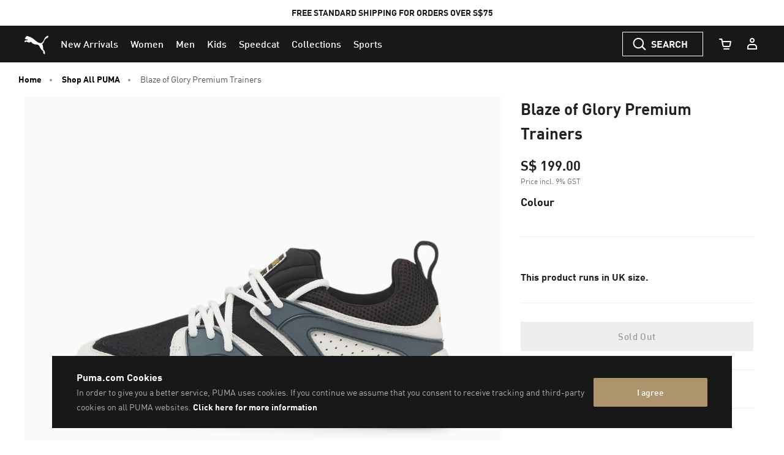

--- FILE ---
content_type: text/javascript; charset=utf-8
request_url: https://r.cquotient.com/recs/bcwr-SG/pdp?callback=CQuotient._callback2&_device=mac&userId=&cookieId=cd2C9VAyBoJGGILbYLwaPndB5k&emailId=&anchors=id%3A%3A%7C%7Csku%3A%3A%7C%7Ctype%3A%3A%7C%7Calt_id%3A%3A&slotId=pdp_content_slot&slotConfigId=Einstein%20PDP%20Recommendation&slotConfigTemplate=slots%2Frecommendation%2Fpdp.isml&ccver=1.03&realm=BCWR&siteId=SG&instanceType=prd&v=v3.1.3&json=%7B%22userId%22%3A%22%22%2C%22cookieId%22%3A%22cd2C9VAyBoJGGILbYLwaPndB5k%22%2C%22emailId%22%3A%22%22%2C%22anchors%22%3A%5B%7B%22id%22%3A%22%22%2C%22sku%22%3A%22%22%2C%22type%22%3A%22%22%2C%22alt_id%22%3A%22%22%7D%5D%2C%22slotId%22%3A%22pdp_content_slot%22%2C%22slotConfigId%22%3A%22Einstein%20PDP%20Recommendation%22%2C%22slotConfigTemplate%22%3A%22slots%2Frecommendation%2Fpdp.isml%22%2C%22ccver%22%3A%221.03%22%2C%22realm%22%3A%22BCWR%22%2C%22siteId%22%3A%22SG%22%2C%22instanceType%22%3A%22prd%22%2C%22v%22%3A%22v3.1.3%22%7D
body_size: 69
content:
/**/ typeof CQuotient._callback2 === 'function' && CQuotient._callback2({"pdp":{"displayMessage":"You may also like","recs":[],"recoUUID":"d4e44cfe-29e0-49d4-a309-bddc7c108610"}});

--- FILE ---
content_type: text/javascript; charset=utf-8
request_url: https://r.cquotient.com/recs/bcwr-SG/product-to-product-pdp-sg?callback=CQuotient._callback1&_device=mac&userId=&cookieId=cd2C9VAyBoJGGILbYLwaPndB5k&emailId=&anchors=id%3A%3A383526%7C%7Csku%3A%3A%7C%7Ctype%3A%3A%7C%7Calt_id%3A%3A&slotId=pdp-global-recommendations&slotConfigId=test-complete%20the%20set&slotConfigTemplate=slots%2Frecommendation%2Fproduct-carousel-component.isml&ccver=1.03&realm=BCWR&siteId=SG&instanceType=prd&v=v3.1.3&json=%7B%22userId%22%3A%22%22%2C%22cookieId%22%3A%22cd2C9VAyBoJGGILbYLwaPndB5k%22%2C%22emailId%22%3A%22%22%2C%22anchors%22%3A%5B%7B%22id%22%3A%22383526%22%2C%22sku%22%3A%22%22%2C%22type%22%3A%22%22%2C%22alt_id%22%3A%22%22%7D%5D%2C%22slotId%22%3A%22pdp-global-recommendations%22%2C%22slotConfigId%22%3A%22test-complete%20the%20set%22%2C%22slotConfigTemplate%22%3A%22slots%2Frecommendation%2Fproduct-carousel-component.isml%22%2C%22ccver%22%3A%221.03%22%2C%22realm%22%3A%22BCWR%22%2C%22siteId%22%3A%22SG%22%2C%22instanceType%22%3A%22prd%22%2C%22v%22%3A%22v3.1.3%22%7D
body_size: 98
content:
/**/ typeof CQuotient._callback1 === 'function' && CQuotient._callback1({"product-to-product-pdp-sg":{"displayMessage":"product-to-product-pdp-sg","recs":[],"recoUUID":"7912e15d-595f-44ad-856f-852d699978c3"}});

--- FILE ---
content_type: text/javascript; charset=utf-8
request_url: https://p.cquotient.com/pebble?tla=bcwr-SG&activityType=viewProduct&callback=CQuotient._act_callback0&cookieId=cd2C9VAyBoJGGILbYLwaPndB5k&userId=&emailId=&product=id%3A%3A383526%7C%7Csku%3A%3A4064536040219%7C%7Ctype%3A%3A%7C%7Calt_id%3A%3A&realm=BCWR&siteId=SG&instanceType=prd&locale=en_SG&referrer=&currentLocation=https%3A%2F%2Fsg.puma.com%2Fsg%2Fen%2Fpd%2Fblaze-of-glory-premium-trainers%2F4064536040219.html&ls=true&_=1769141685654&v=v3.1.3&fbPixelId=__UNKNOWN__&json=%7B%22cookieId%22%3A%22cd2C9VAyBoJGGILbYLwaPndB5k%22%2C%22userId%22%3A%22%22%2C%22emailId%22%3A%22%22%2C%22product%22%3A%7B%22id%22%3A%22383526%22%2C%22sku%22%3A%224064536040219%22%2C%22type%22%3A%22%22%2C%22alt_id%22%3A%22%22%7D%2C%22realm%22%3A%22BCWR%22%2C%22siteId%22%3A%22SG%22%2C%22instanceType%22%3A%22prd%22%2C%22locale%22%3A%22en_SG%22%2C%22referrer%22%3A%22%22%2C%22currentLocation%22%3A%22https%3A%2F%2Fsg.puma.com%2Fsg%2Fen%2Fpd%2Fblaze-of-glory-premium-trainers%2F4064536040219.html%22%2C%22ls%22%3Atrue%2C%22_%22%3A1769141685654%2C%22v%22%3A%22v3.1.3%22%2C%22fbPixelId%22%3A%22__UNKNOWN__%22%7D
body_size: 396
content:
/**/ typeof CQuotient._act_callback0 === 'function' && CQuotient._act_callback0([{"k":"__cq_uuid","v":"cd2C9VAyBoJGGILbYLwaPndB5k","m":34128000},{"k":"__cq_bc","v":"%7B%22bcwr-SG%22%3A%5B%7B%22id%22%3A%22383526%22%2C%22sku%22%3A%224064536040219%22%7D%5D%7D","m":2592000},{"k":"__cq_seg","v":"0~0.00!1~0.00!2~0.00!3~0.00!4~0.00!5~0.00!6~0.00!7~0.00!8~0.00!9~0.00","m":2592000}]);